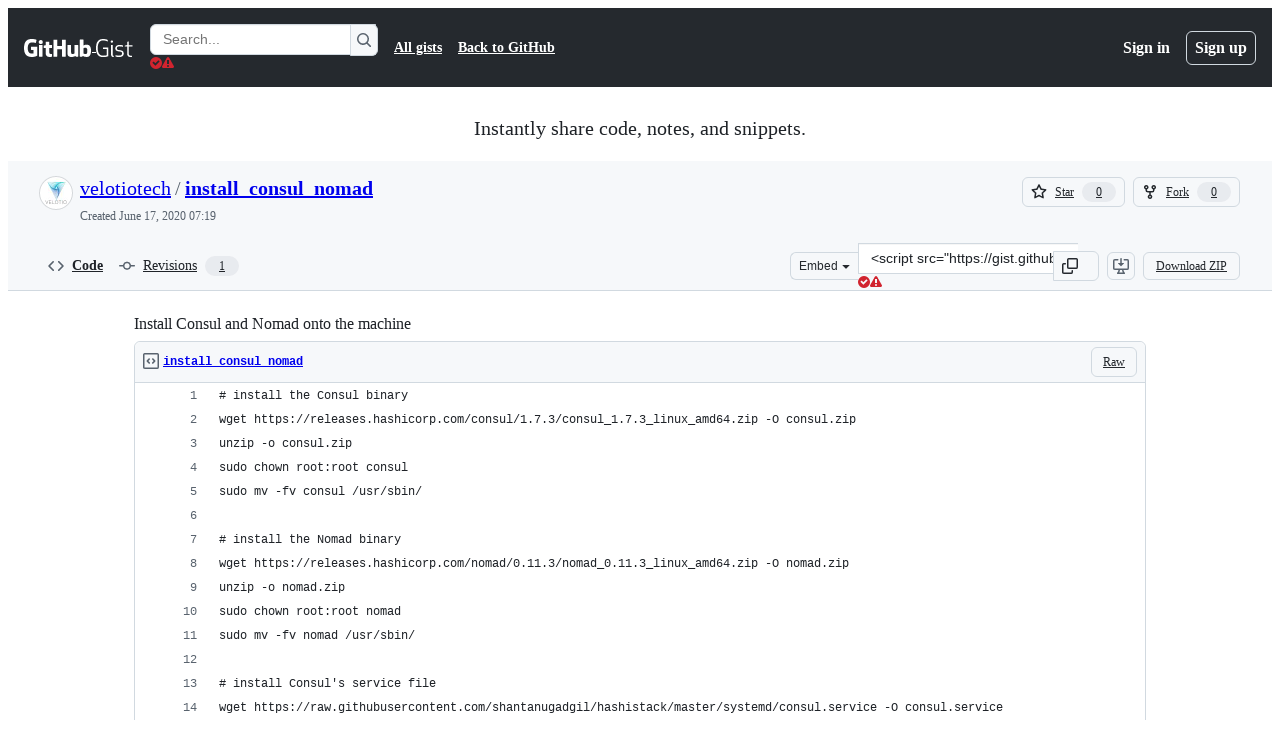

--- FILE ---
content_type: application/javascript
request_url: https://github.githubassets.com/assets/chunk-59644-4ea3e6bd1221.js
body_size: 5048
content:
"use strict";(globalThis.webpackChunk_github_ui_github_ui=globalThis.webpackChunk_github_ui_github_ui||[]).push([[59644],{4559:(t,e,i)=>{i.d(e,{C:()=>l,i:()=>a});var n=i(56038),s=i(69599),r=i(46493);function l(t,e){(0,s.G7)("arianotify_comprehensive_migration")?a(o(t),{...e,element:e?.element??t}):(0,s.G7)("primer_live_region_element")&&e?.element===void 0?(0,r.Cj)(t,{politeness:e?.assertive?"assertive":"polite"}):a(o(t),e)}function a(t,e){let{assertive:i,element:l}=e??{};if((0,s.G7)("arianotify_comprehensive_migration"))try{(l?.isConnected?l:n.XC).ariaNotify(t,{priority:i?"high":"normal"})}catch(t){console.error("Error calling ariaNotify:",t)}else{var a,o;let e;(0,s.G7)("primer_live_region_element")&&void 0===l?(0,r.iP)(t,{politeness:i?"assertive":"polite"}):(a=t,o=i,(e=l??n.XC?.querySelector(o?"#js-global-screen-reader-notice-assertive":"#js-global-screen-reader-notice"))&&(e.textContent===a?e.textContent=`${a}\u00A0`:e.textContent=a))}}function o(t){return(t.getAttribute("aria-label")||t.innerText||"").trim()}i(89272)},6923:(t,e,i)=>{i.d(e,{KJ:()=>r,X3:()=>s,g5:()=>l});var n=i(56038);let s=void 0===n.XC,r=!s;function l(){return!!s||!n.XC||!!(n.XC.querySelector('react-app[data-ssr="true"]')||n.XC.querySelector('react-partial[data-ssr="true"][partial-name="repos-overview"]'))}},21067:(t,e,i)=>{let n;function s(){let t=(void 0)??n;if(!t)throw Error("Client env was requested before it was loaded. This likely means you are attempting to use client env at the module level in SSR, which is not supported. Please move your client env usage into a function.");return t}function r(){return s().locale??"en-US"}function l(){return!!s().login}function a(){return s().login}if(i.d(e,{JK:()=>r,M3:()=>l,_$:()=>s,cj:()=>a}),"undefined"!=typeof document){let t=document.getElementById("client-env");if(t)try{n=JSON.parse(t.textContent||"")}catch(t){console.error("Error parsing client-env",t)}}},56038:(t,e,i)=>{i.d(e,{Kn:()=>l,XC:()=>s,cg:()=>r,fV:()=>a});let n="undefined"!=typeof FORCE_SERVER_ENV&&FORCE_SERVER_ENV,s="undefined"==typeof document||n?void 0:document,r="undefined"==typeof window||n?void 0:window,l="undefined"==typeof history||n?void 0:history,a="undefined"==typeof location||n?{get pathname(){return(void 0)??""},get origin(){return(void 0)??""},get search(){return(void 0)??""},get hash(){return(void 0)??""},get href(){return(void 0)??""}}:location},59644:(t,e,i)=>{i.r(e),i.d(e,{SelectPanelExperimentalElement:()=>SelectPanelExperimentalElement});var n=i(35750),s=i(18150),r=i(85242),l=i(88243),a=i(16213),o=i(50467),h=i(31635),d=i(97068),u=i(39595),c=i(4559);let m=['[role="option"]'],p=m.join(","),f=m.map(t=>`:not([hidden]) > ${t}`).join(","),b="REMOTE",v="EVENTUALLY_LOCAL",g="LOCAL",_="BODY",E=(()=>{let t=new Set,e=null;function i(){for(let e of t)e.updateAnchorPosition()}return n=>{window.addEventListener("resize",i),window.addEventListener("scroll",i),e||(e=new ResizeObserver(()=>{for(let e of t)e.updateAnchorPosition()})),e.observe(n.ownerDocument.documentElement),n.addEventListener("dialog:close",()=>{t.delete(n)}),n.addEventListener("dialog:open",()=>{t.add(n)})}})();var y=new WeakMap,w=new WeakMap,A=new WeakMap,S=new WeakMap,k=new WeakMap,C=new WeakMap,L=new WeakMap,I=new WeakSet,x=new WeakSet,W=new WeakSet,P=new WeakSet,T=new WeakSet,q=new WeakSet,M=new WeakSet,V=new WeakSet,F=new WeakSet,O=new WeakSet,R=new WeakSet,$=new WeakSet,B=new WeakSet,D=new WeakSet,N=new WeakSet,X=new WeakSet,K=new WeakSet,j=new WeakSet,G=new WeakMap,H=new WeakMap,Y=new WeakSet,J=new WeakSet,z=new WeakSet,U=new WeakSet,Q=new WeakSet,Z=new WeakSet,tt=new WeakSet,te=new WeakSet,ti=new WeakMap,tn=new WeakSet;let SelectPanelExperimentalElement=class SelectPanelExperimentalElement extends HTMLElement{get open(){return this.dialog.open}get selectVariant(){return this.getAttribute("data-select-variant")}get ariaSelectionType(){return"multiple"===this.selectVariant?"aria-checked":"aria-selected"}set selectVariant(t){t?this.setAttribute("data-select-variant",t):this.removeAttribute("variant")}get dynamicLabelPrefix(){let t=this.getAttribute("data-dynamic-label-prefix");return t?`${t}:`:""}get dynamicAriaLabelPrefix(){let t=this.getAttribute("data-dynamic-aria-label-prefix");return t?`${t}:`:""}set dynamicLabelPrefix(t){this.setAttribute("data-dynamic-label",t)}get dynamicLabel(){return this.hasAttribute("data-dynamic-label")}set dynamicLabel(t){this.toggleAttribute("data-dynamic-label",t)}get invokerElement(){let t=this.querySelector("dialog")?.id;if(!t)return null;for(let e of this.querySelectorAll("[aria-controls]"))if(e.getAttribute("aria-controls")===t)return e;return null}get closeButton(){return this.querySelector("button[data-close-dialog-id]")}get invokerLabel(){return this.invokerElement?this.invokerElement.querySelector(".Button-label"):null}get selectedItems(){return Array.from((0,n._)(this,k).values())}get align(){return this.getAttribute("anchor-align")||"start"}get side(){return this.getAttribute("anchor-side")||"outside-bottom"}updateAnchorPosition(){if(this&&null===this.offsetParent&&this.dialog.close(),this.invokerElement){let{top:t,left:e}=(0,d.uG)(this.dialog,this.invokerElement,{align:this.align,side:this.side,anchorOffset:4});this.dialog.style.top=`${t}px`,this.dialog.style.left=`${e}px`,this.dialog.style.bottom="auto",this.dialog.style.right="auto",this.dialog.scrollIntoView({block:"nearest",inline:"nearest"})}}connectedCallback(){let{signal:t}=(0,r._)(this,w,new AbortController);if(this.addEventListener("keydown",this,{signal:t}),this.addEventListener("click",this,{signal:t}),this.addEventListener("mousedown",this,{signal:t}),this.addEventListener("input",this,{signal:t}),this.addEventListener("remote-input-success",this,{signal:t}),this.addEventListener("remote-input-error",this,{signal:t}),this.addEventListener("loadstart",this,{signal:t}),(0,l._)(this,tt,tW).call(this),(0,l._)(this,te,tP).call(this),(0,l._)(this,I,ts).call(this),E(this),this.remoteInput)this.remoteInput.addEventListener("loadstart",this,{signal:t}),this.remoteInput.addEventListener("loadend",this,{signal:t});else{let e=new MutationObserver(()=>{this.remoteInput&&(this.remoteInput.addEventListener("loadstart",this,{signal:t}),this.remoteInput.addEventListener("loadend",this,{signal:t}),e.disconnect())});e.observe(this,{childList:!0,subtree:!0})}if(this.includeFragment)this.includeFragment.addEventListener("include-fragment-replaced",this,{signal:t}),this.includeFragment.addEventListener("error",this,{signal:t});else{let e=new MutationObserver(()=>{this.includeFragment&&(this.includeFragment.addEventListener("include-fragment-replaced",this,{signal:t}),this.includeFragment.addEventListener("error",this,{signal:t}),e.disconnect())});e.observe(this,{childList:!0,subtree:!0})}if(this.remoteInput)this.remoteInput.addEventListener("loadstart",this,{signal:t});else{let e=new MutationObserver(()=>{this.remoteInput&&(this.remoteInput.addEventListener("loadstart",this,{signal:t}),e.disconnect())});e.observe(this,{childList:!0,subtree:!0})}if((0,r._)(this,y,new IntersectionObserver(t=>{for(let e of t){let t=e.target;e.isIntersecting&&t===this.dialog&&(this.updateAnchorPosition(),(0,n._)(this,G)===g&&(0,l._)(this,D,tv).call(this))}})),this.dialog)"true"===this.getAttribute("data-open-on-load")&&(0,l._)(this,Q,tI).call(this),(0,n._)(this,y).observe(this.dialog);else{let t=new MutationObserver(()=>{this.dialog&&("true"===this.getAttribute("data-open-on-load")&&(0,l._)(this,Q,tI).call(this),(0,n._)(this,y).observe(this.dialog),t.disconnect())});t.observe(this,{childList:!0,subtree:!0})}}disconnectedCallback(){(0,n._)(this,w).abort()}handleEvent(t){if(t.target===this.filterInputTextField)return void(0,l._)(this,B,tb).call(this,t);if(t.target===this.remoteInput)return void(0,l._)(this,R,tp).call(this,t);let e=this.invokerElement?.contains(t.target),i=this.closeButton?.contains(t.target),n=(0,l._)(this,T,to).call(this,t);if(e&&"mousedown"===t.type||"mousedown"===t.type&&t.target instanceof HTMLInputElement)return;if("mousedown"===t.type)return void t.preventDefault();if(e&&n)return void(0,l._)(this,J,tk).call(this,t);if(i&&n)return;let s=t.target.closest(f)?.parentElement;if(null!=s&&n){if((0,l._)(this,W,tl).call(this,t))return;let e=s.closest("[data-show-dialog-id]");if(e){let i=this.ownerDocument.getElementById(e.getAttribute("data-show-dialog-id")||"");if(i&&this.contains(e)&&this.contains(i))return void(0,l._)(this,z,tC).call(this,t,i)}(0,l._)(this,P,ta).call(this,t)&&(t.preventDefault(),(0,l._)(this,tn,tq).call(this,s)?.click()),(0,l._)(this,U,tL).call(this,s);return}if("click"===t.type){let e=this.dialog.getBoundingClientRect();e.top<=t.clientY&&t.clientY<=e.top+e.height&&e.left<=t.clientX&&t.clientX<=e.left+e.width||(0,l._)(this,Z,tx).call(this)}(t.target===this.includeFragment||"include-fragment-replaced"===t.type)&&(0,l._)(this,O,tm).call(this,t)}get visibleItems(){return Array.from(this.querySelectorAll(f)).map(t=>t.parentElement)}get items(){return Array.from(this.querySelectorAll(p)).map(t=>t.parentElement)}get focusableItem(){for(let t of this.items){let e=(0,l._)(this,tn,tq).call(this,t);if(e&&"0"===e.getAttribute("tabindex"))return e}}getItemById(t){return this.querySelector(`li[data-item-id="${t}"`)}isItemDisabled(t){return!!t&&t.classList.contains("ActionListItem--disabled")}disableItem(t){t&&(t.classList.add("ActionListItem--disabled"),(0,l._)(this,tn,tq).call(this,t).setAttribute("aria-disabled","true"))}enableItem(t){t&&(t.classList.remove("ActionListItem--disabled"),(0,l._)(this,tn,tq).call(this,t).removeAttribute("aria-disabled"))}isItemHidden(t){return!!t&&t.hasAttribute("hidden")}hideItem(t){t&&t.setAttribute("hidden","hidden")}showItem(t){t&&t.removeAttribute("hidden")}isItemChecked(t){return!!t&&"true"===(0,l._)(this,tn,tq).call(this,t).getAttribute(this.ariaSelectionType)}checkItem(t){t&&("single"===this.selectVariant||"multiple"===this.selectVariant)&&!this.isItemChecked(t)&&(0,l._)(this,U,tL).call(this,t)}uncheckItem(t){t&&("single"===this.selectVariant||"multiple"===this.selectVariant)&&this.isItemChecked(t)&&(0,l._)(this,U,tL).call(this,t)}constructor(...t){super(...t),(0,a._)(this,I),(0,a._)(this,x),(0,a._)(this,W),(0,a._)(this,P),(0,a._)(this,T),(0,a._)(this,q),(0,a._)(this,M),(0,a._)(this,V),(0,a._)(this,F),(0,a._)(this,O),(0,a._)(this,R),(0,a._)(this,$),(0,a._)(this,B),(0,a._)(this,D),(0,a._)(this,N),(0,a._)(this,X),(0,a._)(this,K),(0,a._)(this,j),(0,s._)(this,G,{get:tw,set:void 0}),(0,s._)(this,H,{get:tA,set:void 0}),(0,a._)(this,Y),(0,a._)(this,J),(0,a._)(this,z),(0,a._)(this,U),(0,a._)(this,Q),(0,a._)(this,Z),(0,a._)(this,tt),(0,a._)(this,te),(0,s._)(this,ti,{get:tT,set:void 0}),(0,a._)(this,tn),(0,o._)(this,"filterFn",void 0),(0,s._)(this,y,{writable:!0,value:void 0}),(0,s._)(this,w,{writable:!0,value:void 0}),(0,s._)(this,A,{writable:!0,value:""}),(0,s._)(this,S,{writable:!0,value:""}),(0,s._)(this,k,{writable:!0,value:new Map}),(0,s._)(this,C,{writable:!0,value:null}),(0,s._)(this,L,{writable:!0,value:null})}};function ts(){let{signal:t}=(0,n._)(this,w);for(let e of this.querySelectorAll(m.join(",")))e.addEventListener("click",(0,l._)(this,W,tl).bind(this),{signal:t}),e.addEventListener("keydown",(0,l._)(this,W,tl).bind(this),{signal:t})}function tr(){let t=!1;if("single"===this.selectVariant)for(let e of this.items){let i=(0,l._)(this,tn,tq).call(this,e);i&&(!this.isItemHidden(e)&&this.isItemChecked(e)&&!t?(i.setAttribute("tabindex","0"),t=!0):i.setAttribute("tabindex","-1"),e.removeAttribute("tabindex"))}else for(let e of this.items){let i=(0,l._)(this,tn,tq).call(this,e);i&&(this.isItemHidden(e)||t?i.setAttribute("tabindex","-1"):t=!0,e.removeAttribute("tabindex"))}!t&&(0,n._)(this,ti)&&(0,l._)(this,tn,tq).call(this,(0,n._)(this,ti))?.setAttribute("tabindex","0")}function tl(t){if(!(0,l._)(this,T,to).call(this,t))return!1;let e=t.target.closest(f);return!!e&&!!e.getAttribute("aria-disabled")&&(t.preventDefault(),t.stopPropagation(),t.stopImmediatePropagation(),!0)}function ta(t){return t.target instanceof HTMLAnchorElement&&t instanceof KeyboardEvent&&"keydown"===t.type&&!(t.ctrlKey||t.altKey||t.metaKey||t.shiftKey)&&" "===t.key}function to(t){return t instanceof MouseEvent&&"click"===t.type||(0,l._)(this,P,ta).call(this,t)}function th(){for(let t of this.items){let e=t.getAttribute("data-value");e&&(0,n._)(this,k).has(e)&&t.setAttribute(this.ariaSelectionType,"true")}(0,l._)(this,te,tP).call(this)}function td(t){let e=t.querySelector("button"),i=t.getAttribute("data-value");i&&(0,n._)(this,k).set(i,{value:i,label:e.querySelector(".ActionListItem-label")?.textContent?.trim(),inputName:e.getAttribute("data-input-name"),element:t})}function tu(t){let e=t.getAttribute("data-value");e&&(0,n._)(this,k).delete(e)}function tc(){(0,n._)(this,C)&&clearTimeout((0,n._)(this,C)),(0,n._)(this,L)&&clearTimeout((0,n._)(this,L)),(0,r._)(this,L,setTimeout(()=>{(0,c.i)("Loading",{element:this.ariaLiveContainer})},2e3)),(0,r._)(this,C,setTimeout(()=>{(0,n._)(this,H).showLeadingSpinner()},1e3))}function tm(t){switch(t.type){case"include-fragment-replaced":(0,l._)(this,D,tv).call(this);break;case"error":{let t=this.fragmentErrorElement;if(t&&!t.hasAttribute("hidden"))return void(0,c.C)(t,{element:this.ariaLiveContainer,assertive:!0})}}}function tp(t){switch(t.type){case"remote-input-success":(0,l._)(this,K,tE).call(this),(0,l._)(this,D,tv).call(this),(0,l._)(this,q,th).call(this);break;case"remote-input-error":this.bodySpinner?.setAttribute("hidden",""),this.includeFragment||0===this.visibleItems.length?(0,l._)(this,X,t_).call(this,_):(0,l._)(this,X,t_).call(this,"BANNER");break;case"loadstart":if(!(0,l._)(this,Y,tS).call(this)){if((0,l._)(this,K,tE).call(this),this.bodySpinner?.removeAttribute("hidden"),this.bodySpinner)break;(0,l._)(this,F,tc).call(this)}break;case"loadend":(0,n._)(this,H).hideLeadingSpinner(),(0,n._)(this,L)&&clearTimeout((0,n._)(this,L)),(0,n._)(this,C)&&clearTimeout((0,n._)(this,C))}}function tf(t,e){return(t.getAttribute("data-filter-string")||t.textContent||"").toLowerCase().indexOf(e.toLowerCase())>-1}function tb(t){if("keydown"===t.type&&"ArrowDown"===t.key&&this.focusableItem&&(this.focusableItem.focus(),t.preventDefault()),"input"===t.type&&(this.bodySpinner||(0,l._)(this,Y,tS).call(this)||(0,l._)(this,F,tc).call(this),(0,n._)(this,G)===g||(0,n._)(this,G)===v)){if(this.includeFragment)return void this.includeFragment.refetch();(0,l._)(this,D,tv).call(this)}}function tv(){if(!this.list)return;let t=!1;if((0,l._)(this,Y,tS).call(this)){let e=this.filterInputTextField?.value??"",i=this.filterFn||(0,l._)(this,$,tf);for(let n of this.items)i(n,e)?(this.showItem(n),t=!0):this.hideItem(n)}else t=this.items.length>0;for(let t of((0,l._)(this,x,tr).call(this),(0,l._)(this,j,ty).call(this),this.items)){let e=t.getAttribute("data-value");e&&!(0,n._)(this,k).has(e)&&this.isItemChecked(t)&&(0,l._)(this,M,td).call(this,t)}if(this.noResults){if((0,l._)(this,N,tg).call(this))return void this.noResults.setAttribute("hidden","");t?(this.noResults.setAttribute("hidden",""),this.list?.querySelector(".ActionListWrap")?.removeAttribute("hidden")):(this.list?.querySelector(".ActionListWrap")?.setAttribute("hidden",""),this.noResults.removeAttribute("hidden"))}}function tg(){return!(!this.fragmentErrorElement||this.fragmentErrorElement.hasAttribute("hidden"))||!this.errorBannerElement.hasAttribute("hidden")}function t_(t){let e=this.fragmentErrorElement;if(t===_?(this.fragmentErrorElement?.removeAttribute("hidden"),this.errorBannerElement.setAttribute("hidden","")):(e=this.errorBannerElement,this.errorBannerElement?.removeAttribute("hidden"),this.fragmentErrorElement?.setAttribute("hidden","")),e&&!e.hasAttribute("hidden"))return void(0,c.C)(e,{element:this.ariaLiveContainer,assertive:!0})}function tE(){this.fragmentErrorElement?.setAttribute("hidden",""),this.errorBannerElement.setAttribute("hidden","")}function ty(){if(this.open&&this.list){let t=this.items;if(t.length>0)(0,c.i)(`${t.length} result${1===t.length?"":"s"} tab for results`,{element:this.ariaLiveContainer});else{let t=this.noResults;t&&(0,c.C)(t,{element:this.ariaLiveContainer})}}}function tw(){if(!this.list)return b;switch(this.list.getAttribute("data-fetch-strategy")){case"local":return g;case"eventually_local":return v;default:return b}}function tA(){return this.filterInputTextField.closest("primer-text-field")}function tS(){return(0,n._)(this,G)===g||(0,n._)(this,G)===v}function tk(t){t.preventDefault(),t.stopPropagation(),this.open?(0,l._)(this,Z,tx).call(this):(0,l._)(this,Q,tI).call(this)}function tC(t,e){this.querySelector(".ActionListWrap").style.display="none";let i=new AbortController,{signal:n}=i,s=()=>{i.abort(),this.querySelector(".ActionListWrap").style.display="",this.open&&(0,l._)(this,Z,tx).call(this);let t=this.ownerDocument.activeElement,e=this.ownerDocument.activeElement===this.ownerDocument.body,n=this.contains(t);(e||n)&&setTimeout(()=>this.invokerElement?.focus(),0)};e.addEventListener("close",s,{signal:n}),e.addEventListener("cancel",s,{signal:n})}function tL(t){if("multiple"!==this.selectVariant&&setTimeout(()=>{this.open&&(0,l._)(this,Z,tx).call(this)}),"multiple"!==this.selectVariant&&"single"!==this.selectVariant)return;let e=!this.isItemChecked(t);if(!this.dispatchEvent(new CustomEvent("beforeItemActivated",{bubbles:!0,detail:{item:t,checked:e},cancelable:!0})))return;let i=(0,l._)(this,tn,tq).call(this,t);if("single"===this.selectVariant){for(let n of(e&&((0,l._)(this,M,td).call(this,t),i?.setAttribute(this.ariaSelectionType,"true")),this.querySelectorAll(`[${this.ariaSelectionType}]`)))n!==i&&((0,l._)(this,V,tu).call(this,n),n.setAttribute(this.ariaSelectionType,"false"));(0,l._)(this,tt,tW).call(this)}else i?.setAttribute(this.ariaSelectionType,`${e}`),e?(0,l._)(this,M,td).call(this,t):(0,l._)(this,V,tu).call(this,t);(0,l._)(this,te,tP).call(this),this.dispatchEvent(new CustomEvent("itemActivated",{bubbles:!0,detail:{item:t,checked:e}}))}function tI(){this.updateAnchorPosition(),this.dialog.showModal();let t=new CustomEvent("dialog:open",{detail:{dialog:this.dialog}});this.dispatchEvent(t)}function tx(){this.dialog.close(),this.dispatchEvent(new CustomEvent("panelClosed",{detail:{panel:this},bubbles:!0}))}function tW(){if(!this.dynamicLabel)return;let t=this.invokerLabel;if(!t)return;(0,r._)(this,A,(0,n._)(this,A)||t.textContent||"");let e=this.querySelector(`[${this.ariaSelectionType}=true] .ActionListItem-label`)?.textContent||(0,n._)(this,A);if(e){let i=document.createElement("span");i.classList.add("color-fg-muted");let n=document.createElement("span");i.textContent=`${this.dynamicLabelPrefix} `,n.textContent=e,t.replaceChildren(i,n),this.dynamicAriaLabelPrefix&&this.invokerElement?.setAttribute("aria-label",`${this.dynamicAriaLabelPrefix} ${e.trim()}`)}else t.textContent=(0,n._)(this,A)}function tP(){if("single"===this.selectVariant){let t=this.querySelector("[data-list-inputs=true] input");if(!t)return;let e=this.selectedItems[0];e?(t.value=(e.value||e.label||"").trim(),e.inputName&&(t.name=e.inputName),t.removeAttribute("disabled")):t.setAttribute("disabled","disabled")}else if("none"!==this.selectVariant){let t=this.querySelector("[data-list-inputs=true]");if(!t)return;let e=t.querySelectorAll("input");for(let i of(e.length>0&&(0,r._)(this,S,(0,n._)(this,S)||e[0].name),this.selectedItems)){let e=document.createElement("input");e.setAttribute("data-list-input","true"),e.type="hidden",e.autocomplete="off",e.name=i.inputName||(0,n._)(this,S),e.value=(i.value||i.label||"").trim(),t.append(e)}for(let t of e)t.remove()}}function tT(){return this.querySelector(f)?.parentElement||null}function tq(t){return t.querySelector(".ActionListContent")}(0,h.Cg)([u.aC],SelectPanelExperimentalElement.prototype,"includeFragment",void 0),(0,h.Cg)([u.aC],SelectPanelExperimentalElement.prototype,"dialog",void 0),(0,h.Cg)([u.aC],SelectPanelExperimentalElement.prototype,"filterInputTextField",void 0),(0,h.Cg)([u.aC],SelectPanelExperimentalElement.prototype,"remoteInput",void 0),(0,h.Cg)([u.aC],SelectPanelExperimentalElement.prototype,"list",void 0),(0,h.Cg)([u.aC],SelectPanelExperimentalElement.prototype,"ariaLiveContainer",void 0),(0,h.Cg)([u.aC],SelectPanelExperimentalElement.prototype,"noResults",void 0),(0,h.Cg)([u.aC],SelectPanelExperimentalElement.prototype,"fragmentErrorElement",void 0),(0,h.Cg)([u.aC],SelectPanelExperimentalElement.prototype,"errorBannerElement",void 0),(0,h.Cg)([u.aC],SelectPanelExperimentalElement.prototype,"bodySpinner",void 0),SelectPanelExperimentalElement=(0,h.Cg)([u.p_],SelectPanelExperimentalElement),window.customElements.get("select-panel-experimental")||(window.SelectPanelExperimentalElement=SelectPanelExperimentalElement,window.customElements.define("select-panel-experimental",SelectPanelExperimentalElement))},69599:(t,e,i)=>{i.d(e,{G7:()=>o,XY:()=>h,fQ:()=>a});var n=i(5225),s=i(21067);function r(){return new Set((0,s._$)().featureFlags)}let l=i(6923).X3||function(){try{return process?.env?.STORYBOOK==="true"}catch{return!1}}()?r:(0,n.A)(r);function a(){return Array.from(l())}function o(t){return l().has(t)}let h={isFeatureEnabled:o}}}]);
//# sourceMappingURL=59644-7324810068be.js.map